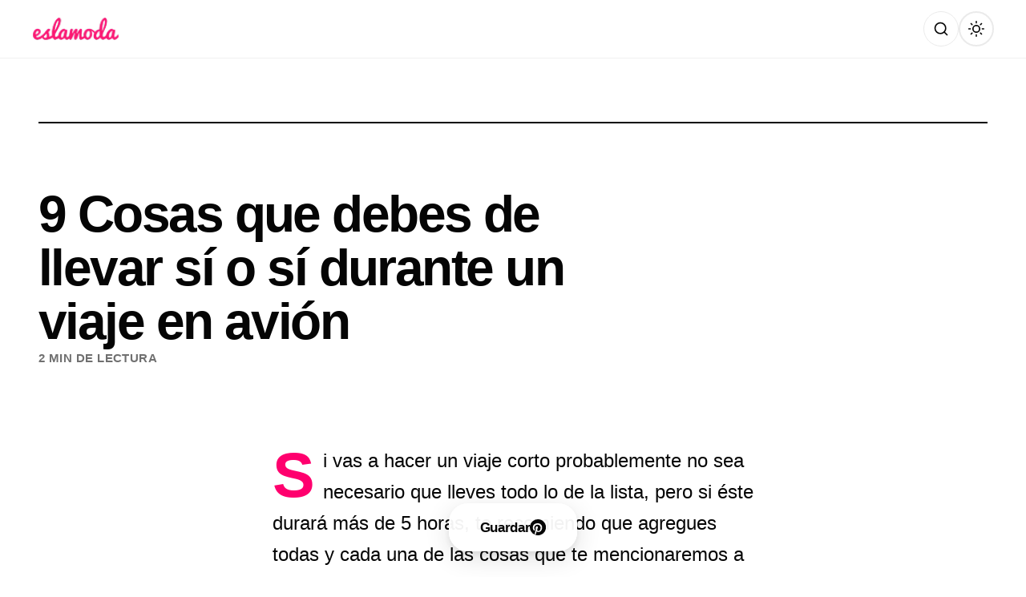

--- FILE ---
content_type: text/html; charset=utf-8
request_url: https://www.google.com/recaptcha/api2/aframe
body_size: 266
content:
<!DOCTYPE HTML><html><head><meta http-equiv="content-type" content="text/html; charset=UTF-8"></head><body><script nonce="LV7dxmdAUjnh7SeoRzCIyQ">/** Anti-fraud and anti-abuse applications only. See google.com/recaptcha */ try{var clients={'sodar':'https://pagead2.googlesyndication.com/pagead/sodar?'};window.addEventListener("message",function(a){try{if(a.source===window.parent){var b=JSON.parse(a.data);var c=clients[b['id']];if(c){var d=document.createElement('img');d.src=c+b['params']+'&rc='+(localStorage.getItem("rc::a")?sessionStorage.getItem("rc::b"):"");window.document.body.appendChild(d);sessionStorage.setItem("rc::e",parseInt(sessionStorage.getItem("rc::e")||0)+1);localStorage.setItem("rc::h",'1768811600096');}}}catch(b){}});window.parent.postMessage("_grecaptcha_ready", "*");}catch(b){}</script></body></html>